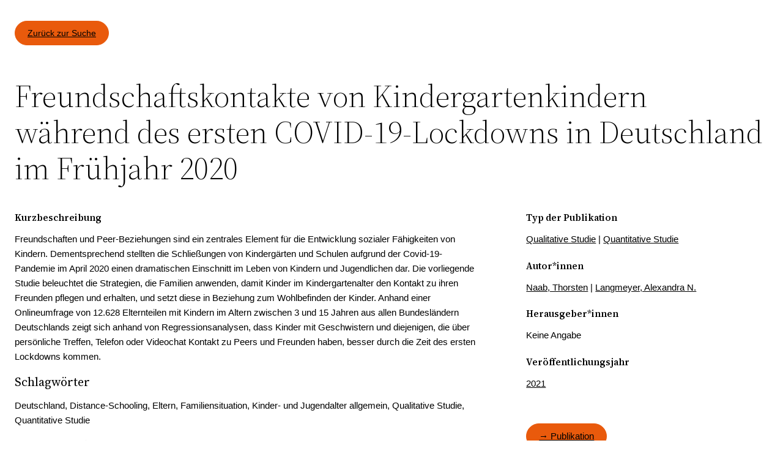

--- FILE ---
content_type: text/css
request_url: https://dibiga-insight.de/wp-content/plugins/digid-litbase/assets/css/styles.css?ver=6.9
body_size: 8950
content:
/* SEARCH-PLUGIN-FORM */

#main-wrap {
	padding-top: 1px;
	overflow: visible !important;
}

.secondary-filter {
	display: flex;
	flex-wrap: wrap;

}

#digid-results .results-pagination a {
	letter-spacing: 0;
}

.secondary-filter .col-xs-12 {
	min-width: 200px;
}


#digid-search-form {
	max-width: 1260px;
	margin: auto;
}


body .content-wrapper #digid-results .container-fluid > a {
	width: 100%;
	display: block;
}

body .content-wrapper .container-fluid a:after {
	content: none;
}

#digid-search {
	position: relative;
	margin-left: auto;
	margin-right: auto;
	width: 100vw;
	max-width: 100%;
	background-color: #f5f5f5;
	padding: 20px 10px;
}

#digid-search .search-text-wrapper {
	width: 100%;
	height: 52px;
	position: relative;
}

#digid-search .search-text-field {
	width: 100%;
	height: 52px;
	display: inline-block;
	vertical-align: top;
	margin: 0;
	padding: 0 40px 0 10px;
	font-size: 20px;
	font-weight: 400;
	text-indent: 20px;
	line-height: 36px;
	border: 1px solid #E0E0E0;
	border-radius: 26px;
	-webkit-box-shadow: 0 2px 14px rgba(0, 0, 0, 0.11);
	-moz-box-shadow: 0 2px 14px rgba(0, 0, 0, 0.11);
	box-shadow: 0 2px 14px rgba(0, 0, 0, 0.11);
}

#digid-search .digid-submit-button {
	position: absolute;
	top: 0;
	right: 0;
	z-index: 99;
	margin: 0;
	padding-left: 15px;
	padding-right: 15px;
	vertical-align: text-top;
	border-radius: 26px;
	background: url([data-uri]) no-repeat;
	background-size: 24px;
	background-position-x: 13px;
	background-position-y: 13px;
	width: 52px;
	height: 52px;
}

.page-numbers.current {
	letter-spacing: 0;
}

#digid-results {
	max-width: 1300px;
	margin: auto;
}

#digid-search .digid-submit-button:hover {
	background-color: #ddd;
}

#digid-search .digid-infobulp {
	position: absolute;
	right: -52px;
	top: 0;
	z-index: 999;
	margin: 0;
	padding-left: 15px;
	padding-right: 15px;
	vertical-align: text-top;
	border-radius: 26px;
	background-image: url([data-uri]);
	background-size: 24px;
	background-position-x: 13px;
	background-position-y: 13px;
	background-repeat: no-repeat;
	width: 52px;
	height: 52px;
}

#digid-search .digid-infobulp:hover {
	background-color: #ddd;
}

#digid-search .search-text-field:focus {
	outline: 0;
	-webkit-box-shadow: 1px 1px 3px rgba(0, 0, 0, 0.3);
	-moz-box-shadow: 1px 1px 3px rgba(0, 0, 0, 0.3);
	box-shadow: 1px 1px 3px rgba(0, 0, 0, 0.3);
}

#digid-search .fs-option-label {
	margin: 5px 10px;
}

#digid-search .checkbox-container {
	font-size: 100%;
	color: #9B9B9B;
	display: block;
	position: relative;
	padding-left: 24px;
	margin-bottom: 12px;
	-webkit-user-select: none;
	-moz-user-select: none;
	-ms-user-select: none;
	user-select: none;
	/* Hide the browser's default checkbox */
	/* Create a custom checkbox */
	/* When the checkbox is checked, add a blue background */
	/* Create the checkmark/indicator (hidden when not checked) */
	/* Show the checkmark when checked */
	/* Style the checkmark/indicator */
}

#digid-search .checkbox-container input {
	position: absolute;
	opacity: 0;
	height: 0;
	width: 0;
}

#digid-search .checkbox-container .checkmark {
	position: absolute;
	top: 0;
	left: 0;
	height: 16px;
	width: 16px;
	border-radius: 3px;
	background-color: #ccc;
}

#digid-search .checkbox-container input:checked ~ .checkmark {
	background-color: #e95a0c;
}

#digid-search .checkbox-container .checkmark:after {
	content: "";
	position: absolute;
	display: none;
}

#digid-search .checkbox-container input:checked ~ .checkmark:after {
	display: block;
}

#digid-search .checkbox-container .checkmark:after {
	left: 6px;
	top: 2px;
	width: 5px;
	height: 10px;
	border: solid #9b9b9b;
	border-width: 0 3px 3px 0;
	-webkit-transform: rotate(45deg);
	-ms-transform: rotate(45deg);
	transform: rotate(45deg);
}

#digid-search .primary-filter .fs-label-wrap .fs-label {
	padding: 6px 22px 6px 8px;
	font-size: 20px;
	text-align: right;
}

#digid-search .primary-filter .fs-default > .fs-label-wrap > .fs-label {
	color: #000;
	text-align: right;
	cursor: pointer;
}

#digid-search .primary-filter .fs-wrap .fs-label {
	color: #0a2f44;
	text-align: right;
}

#digid-search .secondary-filter {
	margin-top: 30px;
	display: none;
	font-size: 0.9rem;
}

#digid-search .secondary-filter.checkboxes {
	border-top: 1px solid #9B9B9B;
	padding: 20px 0 0;
}

#digid-search .secondary-filter .fs-label {
	font-size: 14px;
}

#digid-search .secondary-filter .fs-default > .fs-label-wrap > .fs-label {
	color: #9B9B9B;
	text-align: right;
	cursor: pointer;
}

#digid-search .secondary-filter .fs-wrap .fs-label {
	color: #0a2f44;
	text-align: right;
}

#digid-search .secondary-filter .digid-checkbox {
	background-color: #ed7129;
	border-color: transparent;
	background-image: url("[data-uri]");
	background-repeat: no-repeat;
	background-position: center;
}

/* Pfeil farben für secondary filer */
#digid-search .secondary-filter .fs-arrow {
	border-top-color: #9B9B9B;
}

#digid-search .additional-button {
	margin-top: 20px;
	color: #9B9B9B;
	cursor: pointer;
}

#digid-search .fs-wrap {
	display: inline-block;
	padding-top: 5px;
	line-height: 1;
	width: 100%;
	height: 36px;
}

#digid-search .fs-label-wrap {
	position: relative;
	height: 36px;
	font-size: 16px;
	padding-top: 4px;
	width: fit-content;
}

#digid-search .fs-label-wrap,
#digid-search .fs-dropdown {
	-webkit-user-select: none;
	-moz-user-select: none;
	-ms-user-select: none;
	user-select: none;
	/*margin-top: 10px;*/
}

#digid-search .fs-label-wrap .fs-label {
	padding: 6px 22px 6px 8px;
	/*font-size: 20px;*/
	/*text-align: right;*/
	text-overflow: clip;
	/* white-space: nowrap; */
	/*overflow: hidden;*/
}

#digid-search .fs-label-wrap .fs-label:focus {
	outline: 0;
}

#digid-search .fs-arrow {
	width: 0;
	height: 0;
	border-left: 5px solid transparent;
	border-right: 5px solid transparent;
	border-top: 5px solid #333;
	position: absolute;
	top: 0;
	right: 5px;
	bottom: 0;
	margin: auto;
}

#digid-search .fs-dropdown {
	position: absolute;
	right: 5px;
	background-color: #fff;
	border: 1px solid #ddd;
	width: 100%;
	margin-top: 0;
	-webkit-box-shadow: 2px 2px 6px rgba(0, 0, 0, 0.3);
	-moz-box-shadow: 2px 2px 6px rgba(0, 0, 0, 0.3);
	box-shadow: 2px 2px 6px rgba(0, 0, 0, 0.3);
	z-index: 1000;
}

#digid-search .fs-dropdown .fs-options {
	max-height: 600px;
	padding: 10px;
	overflow: auto;
}

#digid-search .fs-search input {
	border: none !important;
	box-shadow: none !important;
	outline: none;
	padding: 6px 0;
	width: 100%;
}

#digid-search .fs-option,
#digid-search .fs-search,
#digid-search .fs-optgroup-label {
	padding: 6px 8px;
}

#digid-search .fs-option:last-child {
	border-bottom: none;
}

#digid-search .fs-search {
	padding: 0 8px;
}

#digid-search .fs-no-results {
	padding: 6px 8px;
}

#digid-search .fs-option {
	word-break: normal;
}

#digid-search .fs-option.disabled {
	opacity: 0.4;
}
body .digid-color-scheme-light ul.breadcrumb{
	
	list-style: none;
	position: absolute;
	top: 44px;
	margin: 0;
	margin-top: 15px;
	padding-left: 10px;
	border-left: 1px solid #EFEFED;
	border-left-color: rgba(9, 47, 68, 0.5);
}
body .digid-color-scheme-light ul.breadcrumb li{
	display: inline-block;
}
body .digid-color-scheme-light ul.breadcrumb li a{
	display: block;

	padding: 16px 10px 6px 16px;
	padding-top: 5px;
	font-size: 13px;
	color: #092F44;
	text-decoration: none;
}
body .digid-color-scheme-light .page-content {
	min-height: 100vh;
	max-width: 1280px;
	margin: 0 auto;
}
#digid-search .fs-option.hl {
	background-color: #f5f5f5;
}

#digid-search .fs-wrap.multiple .fs-option {
	position: relative;
	padding-left: 30px;
}

#digid-search .fs-wrap.multiple .fs-checkbox {
	position: absolute;
	display: block;
	width: 30px;
	top: 0;
	left: 0;
	bottom: 0;
}

#digid-search .fs-wrap.multiple .fs-option .fs-checkbox i {
	position: absolute;
	margin: auto;
	left: 0;
	right: 0;
	top: 0;
	bottom: 0;
	width: 17px;
	height: 17px;
	border: 1px solid #aeaeae;
	border-radius: 5px;
	background-color: #fff;
}

#digid-search .fs-wrap.multiple .fs-option.selected .fs-checkbox i {
	background-color: #425c6c;
	border-color: transparent;
	background-image: url("[data-uri]");
	background-repeat: no-repeat;
	background-position: center;
}

#digid-search .fs-optgroup-label {
	font-weight: bold;
	text-align: center;
}

#digid-search .hidden {
	display: none;
}

#digid-search *:focus {
	outline: none;
}

/* Bottom border animation (during loading results) */
#digid-search:after {
	position: absolute;
	display: block;
	width: 100%;
	bottom: 0;
	content: '';
	border-bottom: solid 3px #e95a0c;
	transform: scaleX(0);
	transition: transform 250ms ease-in-out;
}

#digid-search.changed:after {
	transform: scaleX(1);
}

#digid-search.fromRight:after {
	transform-origin: 100% 50%;
}

#digid-search.fromLeft:after {
	transform-origin: 0 50%;
}

::placeholder {
	color: #9B9B9B;
}

a.digid-button {
	background: #FAC864;
	color: #000;
	border-radius: 0;
	padding: 8px 20px;
	font-weight: bold;
}

a.digid-button:hover {
	background: #ED7129;
	color: #000;
}

#digid-search .fs-dropdown, #digid-results .fs-dropdown {
	border-radius: 5px;
	box-shadow: 0 2px 14px rgba(0, 0, 0, 0.11);
	margin-top: 10px;
}

/* Distance to text on mobile devices */
@media only screen and (max-width: 767px) {
	#digid-search {
		margin-top: 20px;
	}
}

/* Bugfix Popover position */
.webui-popover {
	max-width: 100%;
	margin-left: 10px;
}

/* SEARCH-PLUGIN-RESULTS */

#digid-results a .result-item {
	color: #000;
	font-size: 14px;
	font-weight: normal;
	border-bottom: 1px solid #c6c6c6;
	transition: 0.3s;
}

#digid-results a .result-item:hover {
	background-color: #e95a0c;
	color: #000;
}

#digid-results a .result-item h3 {
	color: #000;
	font-weight: normal;
	font-size: 22px;
}

#digid-results a .result-item .authors {
	color: #000;
	font-size: 14px;
	margin: 0;
}

#digid-results a .result-item .editors {
	color: #000;
	font-size: 14px;
	margin: 0;
}


#digid-results .result-header {
	display: none;
}

@media only screen and (min-width: 1200px) {
	#digid-results .result-header .year,
	#digid-results .result-item .year {
		text-align: center;
	}

	#digid-results .result-header {
		display: block;
	}
}

#digid-results .fs-wrap {
	display: inline-block;
	line-height: 1;
	width: 100%;
	height: 36px;
}

#digid-results .fs-label-wrap {
	position: relative;
	height: 36px;
	font-size: 16px;
	padding-top: 4px;
}

#digid-results .fs-label-wrap,
#digid-results .fs-dropdown {
	-webkit-user-select: none;
	-moz-user-select: none;
	-ms-user-select: none;
	user-select: none;
}

#digid-results .fs-label-wrap .fs-label {
	padding: 6px 22px 6px 8px;
	text-align: left;
	text-overflow: ellipsis;
	white-space: nowrap;
	overflow: hidden;
}

#digid-results .fs-label-wrap .fs-label:focus {
	outline: 0;
}

#digid-results .fs-arrow {
	width: 0;
	height: 0;
	border-left: 5px solid transparent;
	border-right: 5px solid transparent;
	border-top: 5px solid #333;
	position: absolute;
	top: 0;
	right: 5px;
	bottom: 0;
	margin: auto;
}

#digid-results .fs-dropdown {
	position: absolute;
	right: 5px;
	background-color: #fff;
	border: 1px solid #ddd;
	width: 100%;
	margin-top: 0;
	-webkit-box-shadow: 2px 2px 6px rgba(0, 0, 0, 0.3);
	-moz-box-shadow: 2px 2px 6px rgba(0, 0, 0, 0.3);
	box-shadow: 2px 2px 6px rgba(0, 0, 0, 0.3);
	z-index: 1000;
}

#digid-results .fs-dropdown .fs-options {
	max-height: 600px;
	overflow: auto;
}

#digid-results .fs-search input {
	border: none !important;
	box-shadow: none !important;
	outline: none;
	padding: 6px 0;
	width: 100%;
}

#digid-results .fs-option,
#digid-results .fs-search,
#digid-results .fs-optgroup-label {
	padding: 6px 8px;
}

#digid-results .fs-option:last-child {
	border-bottom: none;
}

#digid-results .fs-search {
	padding: 0 8px;
}

#digid-results .fs-no-results {
	padding: 6px 8px;
}

#digid-results .fs-option {
	word-break: break-all;
}

#digid-results .fs-option.disabled {
	opacity: 0.4;
}

#digid-results .fs-option.hl {
	background-color: #f5f5f5;
}

#digid-results .fs-wrap.multiple .fs-option {
	position: relative;
	padding-left: 30px;
}

#digid-results .fs-wrap.multiple .fs-checkbox {
	position: absolute;
	display: block;
	width: 30px;
	top: 0;
	left: 0;
	bottom: 0;
}

#digid-results .fs-wrap.multiple .fs-option .fs-checkbox i {
	position: absolute;
	margin: auto;
	left: 0;
	right: 0;
	top: 0;
	bottom: 0;
	width: 14px;
	height: 14px;
	border: 1px solid #aeaeae;
	border-radius: 2px;
	background-color: #fff;
}

#digid-results .fs-wrap.multiple .fs-option.selected .fs-checkbox i {
	background-color: #ed7129;
	border-color: transparent;
	background-image: url("[data-uri]");
	background-repeat: no-repeat;
	background-position: center;
}

#digid-results .fs-optgroup-label {
	font-weight: bold;
	text-align: center;
}

#digid-results .hidden {
	display: none;
}

#digid-results *:focus {
	outline: none;
}

#digid-results .result-header {
	padding-bottom: 12px;
}

#digid-results .results-title {
	font-weight: 400;
	margin: 0;
}

#digid-results .results-title, .results-pagination, .results-sortby {
	margin-top: 30px;
	margin-bottom: 30px;
}

#digid-results .results-pagination, .results-pagination a {
	font-size: 15px;
	letter-spacing: 1rem;
	font-weight: 400;
}

#digid-results .results-pagination a {
	color: #C6C6C6;
}

#digid-results .result-item {
	border-bottom: 1px solid #E0E0E0;
	padding-bottom: 35px;
	padding-top: 35px;
	padding-left: 0;
}

#digid-results .result-item h3 {
	margin-top: 0;
}

#digid-results .result-header {
	color: #9B9B9B;
	font-size: 12px;
	border-bottom: 1px solid #c6c6c6;
}

#digid-results .fs-dropdown .fs-options {
	padding: 10px;
	overflow: auto;
}

#results-sortby .fs-label {
	font-size: 19px;
	color: #000;
	cursor: pointer;
}

/* FOOTER */


/* DETAILSEITE */

.digid-paper {
	font-size: 15px;
	margin-top: 20px;
	margin-bottom: 3rem;
}

.digid-paper .content {
	margin-bottom: 10rem;
	padding-bottom: 2rem;
}

.digid-color-scheme-light a {
	color: var(--wp--preset--color--foreground);
	text-decoration-thickness: 1px;
	text-underline-offset: 0.25ch;
}

body main .digid-paper a:hover,
body main .content-wrapper .digid-paper-aside a:hover,
body main .content-wrapper .digid-paper-aside a:hover {
	text-decoration-style: dashed;
}
.digid-color-scheme-light .pdf-link.back-to-search{
	margin-top:  10px;
	margin-bottom:  10px;
	font-size:  14px;
	
}
.digid-color-scheme-light .pdf-link {
	margin-top: 38px;
	color: #000;
	background-color: #e95a0c;
	border: 1px solid #e95a0c;
	padding: 8px 20px 8px;
	border-radius: 50px;
	position: relative;
	display: inline-block;
	margin-bottom: 2rem;
	cursor: pointer;


}

body main.digid-color-scheme-light .pdf-link:hover {
	color: #092F44;
}

body main .content-wrapper .digid-paper-aside .dnb-link {
	margin-left: 20px;
}

.digid-color-scheme-light h2 {
	font-size: 20px;
	font-weight: 400;
	margin-bottom: 10px;
}

.digid-color-scheme-light h3 {
	font-size: 15px;
	font-weight: 600;
	margin: 1.5em 0 5px;
}

.digid-color-scheme-light h3:first-child {
	margin-top: 0;
}

.digid-color-scheme-light h1.entry-title {
	font-size: 52px;
	font-weight: 300;
	text-align: left;
	margin-left: 0;
}

#content.nosidebar .entry-header, #content.fullwidth .entry-header {
	text-align: left;
}

.digid-color-scheme-light .digid-paper-main {
	padding-left: 0;
}
.digid-color-scheme-light{
    max-width: 1280px;
    margin: 0 auto;
	padding: 16px;
}
.digid-color-scheme-light .col-md-8 {
	padding-right: 5%;
}

@media only screen and (max-width: 992px) {

	aside.digid-paper-aside {
		padding-left: 0 !important;
	}
	.digid-color-scheme-light h1.entry-title {
		font-size: 42px;
		line-height: 100%;
	}
}

@media only screen and (max-width: 600px) {
	.single-digid_paper header .wp-container-14{
		padding-top:  35px !important;
	}

}

@media only screen and (max-width: 1202px) {

	#digid-search .digid-infobulp {
		display: none;
	}

}

@media only screen and (max-width: 992px) {
	/* linien unter filter*/
	#digid-search .fs-wrap {
		margin-top: 10px;
		padding-bottom: 10px;
		box-sizing: initial;
	}

	.secondary-filter .col-xs-offset-4 {
		margin: auto;
		width: 100%;
	}

	#digid-search .fs-label {

		border-bottom: 1px solid #E0E0E0;
	}
}

@media only screen and (max-width: 1200px) {
	/* Info lightbulp auf mobil nach links verschieben */
	#digid-search .digid-infobulp {
		right: 0;
		border-radius: 50%;
	}
}
.single-digid_paper header .wp-container-15,
.single-digid_paper header .wp-container-14{
	max-width: 1000px;
    margin: auto;
    display: flex;
    justify-content: space-between;
    align-items: center;
}

.single-digid_paper header .wp-block-group.alignfull:first-child, .single-digid_paper header .wp-block-group.has-background:first-child{
	padding:  0px !important;
}
.single-digid_paper header .wp-block-navigation__container{
	gap:  24px;
}
.single-digid_paper footer .wp-container-18{
	max-width: 1000px;
    text-align: right;
    margin: 0 auto;
}
.single-digid_paper footer .wp-container-17{
	display: flex;
    gap: var( --wp--style--block-gap, 0.5em );
    flex-wrap: wrap;
    align-items: center;
    justify-content: space-between;
    max-width: 1000px;
    margin: 0 auto;
}
.single-digid_paper footer .wp-container-19{
    margin: 0 auto;
    text-align: right;
}


--- FILE ---
content_type: text/css
request_url: https://dibiga-insight.de/wp-content/themes/twentytwentytwo-child/style.css?ver=6.9
body_size: 811
content:
/*
Theme Name: Twenty Twenty-Two Child
Template: twentytwentytwo
Theme URI: https://wordpress.org/themes/twentytwentytwo/
Author: Reimann Webentwicklung
Text Domain: twentytwentytwo
*/
body.page.page-id-587 .is-layout-constrained > :where(:not(.alignleft):not(.alignright):not(.alignfull))
{
max-width: 950px;
}
.wp-block-post-comments{
    display: none;
}
.thesen-wrapper {
    display: flex;
    flex-direction: column;
    gap: 20px;
    margin-block-start: 0px !important;
}
.thesen-wrapper h3.thesen-title{
    cursor: pointer;
    position: relative;
}
.thesen-wrapper:not(.comments-general) h3.active::after {
    transform: rotate(90deg);
}
.thesen-wrapper:not(.comments-general) h3.thesen-title::after {
    content: "❯";
    width: 1em;
    height: 1em;
    text-align: center;
    transition: all 0.35s;
    padding-left: 30px;
    display: inline-block;
    transform-origin: center right;
    position: absolute;
    right:0;
}
.thesen-wrapper > div,
.thesen-wrapper .content-comments-wrapper {
    display: flex;
    flex-direction: column;
    gap: 20px;
}

.thesen-wrapper .comment-form-cookies-consent,
.thesen-wrapper .comment-notes,
.dibiga-comments, .dibiga-comment-field {
    display: none;
}

.comments-wrapper {
    display: flex;
    justify-content: space-between;
}

.thesen-wrapper:not(.comments-general) div.content-comments-wrapper {
    display: none;
}

.dibiga-write-comment, .dibiga-show-comments {
    padding: 10px 15px;
    background-color: #e95a0c;
    border-radius: 15px;
    cursor: pointer;
}

.dibiga-write-comment span, .dibiga-show-comments span {
    color: white;
}

.thesen-wrapper .form-submit.wp-block-button input.submit,
.dibiga-popup-overlay input.submit {
    border: 2px solid;
    padding: 0.667em 1.333em;
    background: unset;
    color: black;
    cursor: pointer;
}

.multiselect-dropdown-list {
    text-align: left;
}

.thesen-wrapper .comment-content {
    font-size: 18px;
}

.comment-max-size,
p.datenschutz {
    margin: 0;
    padding: 0;
    font-size: 12px;
}

.thesen-wrapper .multiselect-dropdown,
.dibiga-popup-overlay .multiselect-dropdown {
    width: 100% !important;;
}

.comment-form-comment,
.comment-form-author {
    margin-bottom: 0px;
}

.thesen-wrapper textarea,
.comment-form-author input,
.dibiga-popup-overlay input {
    width: 100%;
    padding: 2px 5px 0px 5px;
    border-radius: 4px;
    border: solid 1px #ced4da;
}

.thesen-wrapper .comment {
    padding: 15px;
}

.thesen-wrapper .comment p {
    margin-top: 0;
}

.thesen-wrapper .comment-author {
    font-weight: 700;
}

.thesen-wrapper .comment {
    background-color: #F6F6F6;
    border-radius: 5px;
}

.comment-respond h3 {
    font-size: 28px;
    margin-top: 0;
}

.optext .optdel {
    height: 20px;
    width: 20px;
    background-color: transparent;
    border-radius: 5px;
    position: relative;
    margin-top: 7px !important;
    margin-left: 5px !important;

}

.optext .optdel:before {
    position: absolute;
    top: 1px;
    bottom: 0;
    content: "\274c";
    font-size: 12px;
    color: #e95a0c;
    text-align: center;
    right: 0;
    left: 1px;
}

--- FILE ---
content_type: application/javascript
request_url: https://dibiga-insight.de/wp-content/themes/twentytwentytwo-child/script.js?ver=6.9
body_size: 152
content:
jQuery(document).ready(function ($) {
    $('.dibiga-write-comment').on('click', function () {
        $(this).parent().parent().find('.dibiga-comment-field').slideToggle()
        console.log($(this).find('span'))

    })
    $('.thesen-wrapper h3').on('click', function () {
        $(this).toggleClass('active')
        $(this).parent().find('.content-comments-wrapper').slideToggle({
            start: function () {
                $(this).css({
                    display: "flex"
                })
            }
        })
    })
    $('.dibiga-show-comments').on('click', function () {

        $(this).parent().parent().find('.dibiga-comments').slideToggle()
        $(this).find('span').text( $(this).find('span').text() == 'Kommentare ausklappen' ? "Kommentare einklappen" : "Kommentare ausklappen");
    })
})